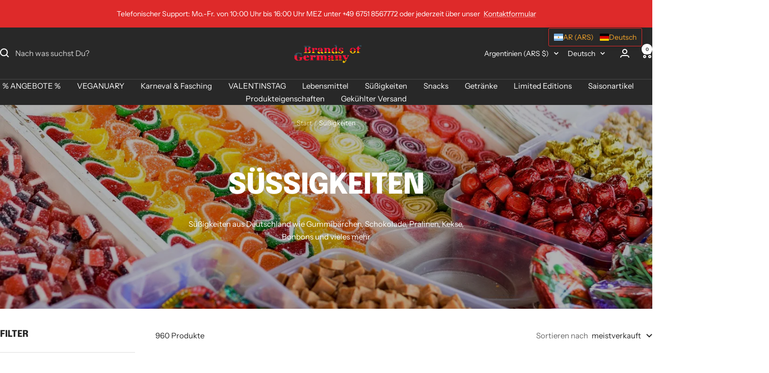

--- FILE ---
content_type: text/javascript; charset=utf-8
request_url: https://brands-of-germany.com/de-ar/cart.js
body_size: -159
content:
{"token":"670a7eba139cf836d73d8ce96a442af1","note":null,"attributes":{},"original_total_price":0,"total_price":0,"total_discount":0,"total_weight":0.0,"item_count":0,"items":[],"requires_shipping":false,"currency":"ARS","items_subtotal_price":0,"cart_level_discount_applications":[],"discount_codes":[]}